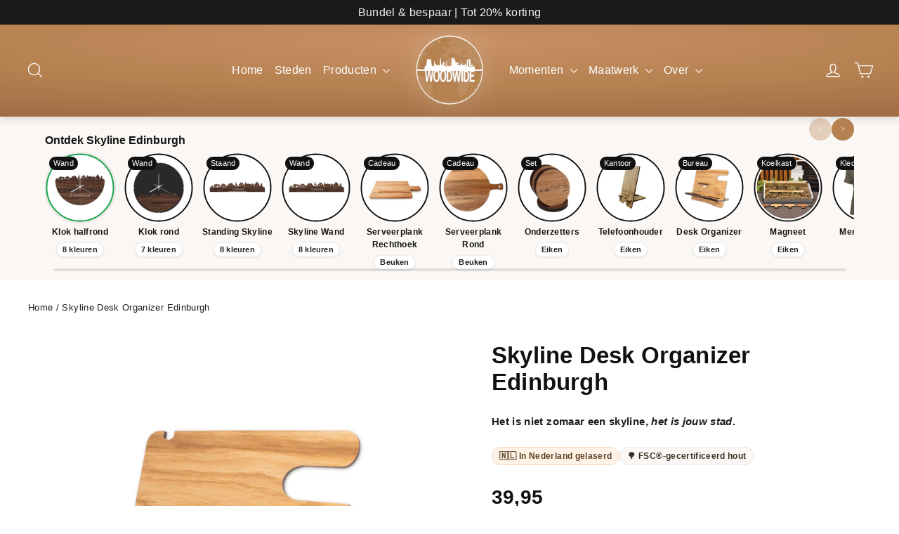

--- FILE ---
content_type: text/plain; charset=utf-8
request_url: https://events.getsitectrl.com/api/v1/events
body_size: 558
content:
{"id":"66f5c7be8d50006d","user_id":"66f5c7be8d65c1b8","time":1768840690229,"token":"1768840690.4629499cc33b778f8856677c8ca74b95.d42893733044f2e49f5f040c1bd427c0","geo":{"ip":"3.142.114.215","geopath":"147015:147763:220321:","geoname_id":4509177,"longitude":-83.0061,"latitude":39.9625,"postal_code":"43215","city":"Columbus","region":"Ohio","state_code":"OH","country":"United States","country_code":"US","timezone":"America/New_York"},"ua":{"platform":"Desktop","os":"Mac OS","os_family":"Mac OS X","os_version":"10.15.7","browser":"Other","browser_family":"ClaudeBot","browser_version":"1.0","device":"Spider","device_brand":"Spider","device_model":"Desktop"},"utm":{}}